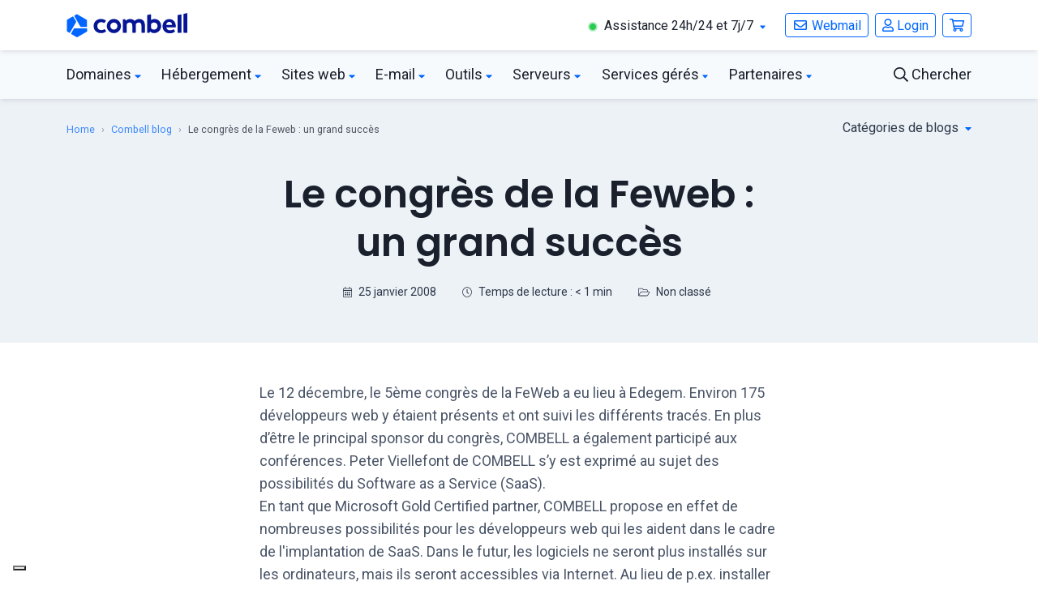

--- FILE ---
content_type: text/plain; charset=utf-8
request_url: https://events.getsitectrl.com/api/v1/events
body_size: 555
content:
{"id":"66f27cdd77900190","user_id":"66f27cdd77a5c755","time":1768619734494,"token":"1768619734.5f0c651f3e9107c8385e75f924e6bfc0.daff74c40d6a097195d2bb377672e662","geo":{"ip":"3.19.71.88","geopath":"147015:147763:220321:","geoname_id":4509177,"longitude":-83.0061,"latitude":39.9625,"postal_code":"43215","city":"Columbus","region":"Ohio","state_code":"OH","country":"United States","country_code":"US","timezone":"America/New_York"},"ua":{"platform":"Desktop","os":"Mac OS","os_family":"Mac OS X","os_version":"10.15.7","browser":"Other","browser_family":"ClaudeBot","browser_version":"1.0","device":"Spider","device_brand":"Spider","device_model":"Desktop"},"utm":{}}